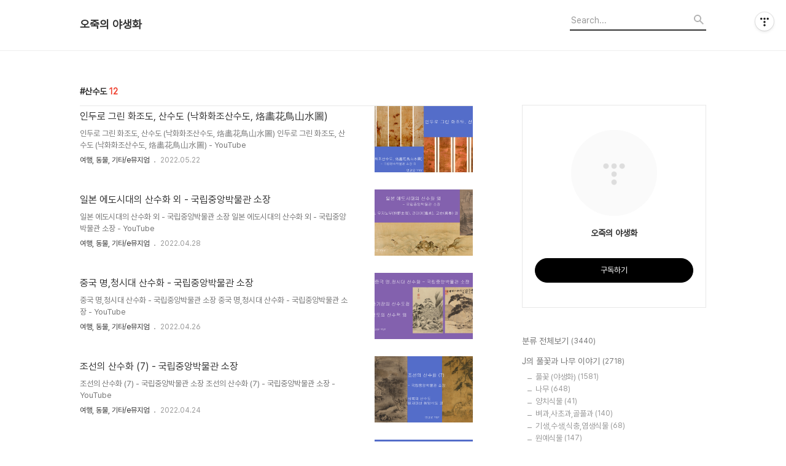

--- FILE ---
content_type: text/html;charset=UTF-8
request_url: https://77sjd.tistory.com/tag/%EC%82%B0%EC%88%98%EB%8F%84?page=1
body_size: 73645
content:
<!DOCTYPE html>
<html lang="ko">

                                                                                <head>
                <script type="text/javascript">if (!window.T) { window.T = {} }
window.T.config = {"TOP_SSL_URL":"https://www.tistory.com","PREVIEW":false,"ROLE":"guest","PREV_PAGE":"","NEXT_PAGE":"","BLOG":{"id":5503618,"name":"77sjd","title":"오죽의 야생화","isDormancy":false,"nickName":"오죽 (OJ)","status":"open","profileStatus":"normal"},"NEED_COMMENT_LOGIN":false,"COMMENT_LOGIN_CONFIRM_MESSAGE":"","LOGIN_URL":"https://www.tistory.com/auth/login/?redirectUrl=https://77sjd.tistory.com/tag/%25EC%2582%25B0%25EC%2588%2598%25EB%258F%2584","DEFAULT_URL":"https://77sjd.tistory.com","USER":{"name":null,"homepage":null,"id":0,"profileImage":null},"SUBSCRIPTION":{"status":"none","isConnected":false,"isPending":false,"isWait":false,"isProcessing":false,"isNone":true},"IS_LOGIN":false,"HAS_BLOG":false,"IS_SUPPORT":false,"IS_SCRAPABLE":false,"TOP_URL":"http://www.tistory.com","JOIN_URL":"https://www.tistory.com/member/join","PHASE":"prod","ROLE_GROUP":"visitor"};
window.T.entryInfo = null;
window.appInfo = {"domain":"tistory.com","topUrl":"https://www.tistory.com","loginUrl":"https://www.tistory.com/auth/login","logoutUrl":"https://www.tistory.com/auth/logout"};
window.initData = {};

window.TistoryBlog = {
    basePath: "",
    url: "https://77sjd.tistory.com",
    tistoryUrl: "https://77sjd.tistory.com",
    manageUrl: "https://77sjd.tistory.com/manage",
    token: "wt2UboaAbKuZrUkK1nCzHdWNabIe6DdZ1sW0lNcOIfhcM/eVtKCdlsBg7VieqyDM"
};
var servicePath = "";
var blogURL = "";</script>

                
                
                
                        <!-- BusinessLicenseInfo - START -->
        
            <link href="https://tistory1.daumcdn.net/tistory_admin/userblog/userblog-7c7a62cfef2026f12ec313f0ebcc6daafb4361d7/static/plugin/BusinessLicenseInfo/style.css" rel="stylesheet" type="text/css"/>

            <script>function switchFold(entryId) {
    var businessLayer = document.getElementById("businessInfoLayer_" + entryId);

    if (businessLayer) {
        if (businessLayer.className.indexOf("unfold_license") > 0) {
            businessLayer.className = "business_license_layer";
        } else {
            businessLayer.className = "business_license_layer unfold_license";
        }
    }
}
</script>

        
        <!-- BusinessLicenseInfo - END -->
        <!-- DaumShow - START -->
        <style type="text/css">#daumSearchBox {
    height: 21px;
    background-image: url(//i1.daumcdn.net/imgsrc.search/search_all/show/tistory/plugin/bg_search2_2.gif);
    margin: 5px auto;
    padding: 0;
}

#daumSearchBox input {
    background: none;
    margin: 0;
    padding: 0;
    border: 0;
}

#daumSearchBox #daumLogo {
    width: 34px;
    height: 21px;
    float: left;
    margin-right: 5px;
    background-image: url(//i1.daumcdn.net/img-media/tistory/img/bg_search1_2_2010ci.gif);
}

#daumSearchBox #show_q {
    background-color: transparent;
    border: none;
    font: 12px Gulim, Sans-serif;
    color: #555;
    margin-top: 4px;
    margin-right: 15px;
    float: left;
}

#daumSearchBox #show_btn {
    background-image: url(//i1.daumcdn.net/imgsrc.search/search_all/show/tistory/plugin/bt_search_2.gif);
    width: 37px;
    height: 21px;
    float: left;
    margin: 0;
    cursor: pointer;
    text-indent: -1000em;
}
</style>

        <!-- DaumShow - END -->

<!-- System - START -->

<!-- System - END -->

        <!-- TistoryProfileLayer - START -->
        <link href="https://tistory1.daumcdn.net/tistory_admin/userblog/userblog-7c7a62cfef2026f12ec313f0ebcc6daafb4361d7/static/plugin/TistoryProfileLayer/style.css" rel="stylesheet" type="text/css"/>
<script type="text/javascript" src="https://tistory1.daumcdn.net/tistory_admin/userblog/userblog-7c7a62cfef2026f12ec313f0ebcc6daafb4361d7/static/plugin/TistoryProfileLayer/script.js"></script>

        <!-- TistoryProfileLayer - END -->

                
                <meta http-equiv="X-UA-Compatible" content="IE=Edge">
<meta name="format-detection" content="telephone=no">
<script src="//t1.daumcdn.net/tistory_admin/lib/jquery/jquery-3.5.1.min.js" integrity="sha256-9/aliU8dGd2tb6OSsuzixeV4y/faTqgFtohetphbbj0=" crossorigin="anonymous"></script>
<script type="text/javascript" src="//t1.daumcdn.net/tiara/js/v1/tiara-1.2.0.min.js"></script><meta name="referrer" content="always"/>
<meta name="google-adsense-platform-account" content="ca-host-pub-9691043933427338"/>
<meta name="google-adsense-platform-domain" content="tistory.com"/>
<meta name="description" content=""/>

    <!-- BEGIN OPENGRAPH -->
    <meta property="og:type" content="website"/>
<meta property="og:url" content="https://77sjd.tistory.com"/>
<meta property="og:site_name" content="오죽의 야생화"/>
<meta property="og:title" content="'산수도' 태그의 글 목록"/>
<meta property="og:description" content=""/>
<meta property="og:image" content="https://img1.daumcdn.net/thumb/R800x0/?scode=mtistory2&fname=https%3A%2F%2Ft1.daumcdn.net%2Ftistory_admin%2Fstatic%2Fmanage%2Fimages%2Fr3%2Fdefault_L.png"/>
<meta property="og:article:author" content="'오죽 (OJ)'"/>
    <!-- END OPENGRAPH -->

    <!-- BEGIN TWITTERCARD -->
    <meta name="twitter:card" content="summary_large_image"/>
<meta name="twitter:site" content="@TISTORY"/>
<meta name="twitter:title" content="'산수도' 태그의 글 목록"/>
<meta name="twitter:description" content=""/>
<meta property="twitter:image" content="https://img1.daumcdn.net/thumb/R800x0/?scode=mtistory2&fname=https%3A%2F%2Ft1.daumcdn.net%2Ftistory_admin%2Fstatic%2Fmanage%2Fimages%2Fr3%2Fdefault_L.png"/>
    <!-- END TWITTERCARD -->
<script type="module" src="https://tistory1.daumcdn.net/tistory_admin/userblog/userblog-7c7a62cfef2026f12ec313f0ebcc6daafb4361d7/static/pc/dist/index.js" defer=""></script>
<script type="text/javascript" src="https://tistory1.daumcdn.net/tistory_admin/userblog/userblog-7c7a62cfef2026f12ec313f0ebcc6daafb4361d7/static/pc/dist/index-legacy.js" defer="" nomodule="true"></script>
<script type="text/javascript" src="https://tistory1.daumcdn.net/tistory_admin/userblog/userblog-7c7a62cfef2026f12ec313f0ebcc6daafb4361d7/static/pc/dist/polyfills-legacy.js" defer="" nomodule="true"></script>
<link rel="icon" sizes="any" href="https://t1.daumcdn.net/tistory_admin/favicon/tistory_favicon_32x32.ico"/>
<link rel="icon" type="image/svg+xml" href="https://t1.daumcdn.net/tistory_admin/top_v2/bi-tistory-favicon.svg"/>
<link rel="apple-touch-icon" href="https://t1.daumcdn.net/tistory_admin/top_v2/tistory-apple-touch-favicon.png"/>
<link rel="stylesheet" type="text/css" href="https://t1.daumcdn.net/tistory_admin/www/style/font.css"/>
<link rel="stylesheet" type="text/css" href="https://tistory1.daumcdn.net/tistory_admin/userblog/userblog-7c7a62cfef2026f12ec313f0ebcc6daafb4361d7/static/style/content.css"/>
<link rel="stylesheet" type="text/css" href="https://tistory1.daumcdn.net/tistory_admin/userblog/userblog-7c7a62cfef2026f12ec313f0ebcc6daafb4361d7/static/pc/dist/index.css"/>
<link rel="stylesheet" type="text/css" href="https://tistory1.daumcdn.net/tistory_admin/userblog/userblog-7c7a62cfef2026f12ec313f0ebcc6daafb4361d7/static/style/uselessPMargin.css"/>
<script type="text/javascript">(function() {
    var tjQuery = jQuery.noConflict(true);
    window.tjQuery = tjQuery;
    window.orgjQuery = window.jQuery; window.jQuery = tjQuery;
    window.jQuery = window.orgjQuery; delete window.orgjQuery;
})()</script>
<script type="text/javascript" src="https://tistory1.daumcdn.net/tistory_admin/userblog/userblog-7c7a62cfef2026f12ec313f0ebcc6daafb4361d7/static/script/base.js"></script>
<script type="text/javascript" src="//developers.kakao.com/sdk/js/kakao.min.js"></script>

                
  <title>'산수도' 태그의 글 목록</title>
  <meta name="title" content="'산수도' 태그의 글 목록 :: 오죽의 야생화" />
  <meta charset="utf-8" />
  <meta name="viewport" content="width=device-width, height=device-height, initial-scale=1, minimum-scale=1.0, maximum-scale=1.0" />
  <meta http-equiv="X-UA-Compatible" content="IE=edge, chrome=1" />
  <link rel="alternate" type="application/rss+xml" title="오죽의 야생화" href="https://77sjd.tistory.com/rss" />
  <link rel="stylesheet" href="//cdn.jsdelivr.net/npm/xeicon@2.3.3/xeicon.min.css">
  <link rel="stylesheet" href="https://tistory1.daumcdn.net/tistory/0/Odyssey/style.css" />
  <script src="//t1.daumcdn.net/tistory_admin/lib/jquery/jquery-1.12.4.min.js"></script>
  <script src="//t1.daumcdn.net/tistory_admin/assets/skin/common/vh-check.min.js"></script>
  <script src="https://tistory1.daumcdn.net/tistory/0/Odyssey/images/common.js" defer></script>
  <script> (function () { var test = vhCheck();}()); </script>

                
                
                <style type="text/css">.another_category {
    border: 1px solid #E5E5E5;
    padding: 10px 10px 5px;
    margin: 10px 0;
    clear: both;
}

.another_category h4 {
    font-size: 12px !important;
    margin: 0 !important;
    border-bottom: 1px solid #E5E5E5 !important;
    padding: 2px 0 6px !important;
}

.another_category h4 a {
    font-weight: bold !important;
}

.another_category table {
    table-layout: fixed;
    border-collapse: collapse;
    width: 100% !important;
    margin-top: 10px !important;
}

* html .another_category table {
    width: auto !important;
}

*:first-child + html .another_category table {
    width: auto !important;
}

.another_category th, .another_category td {
    padding: 0 0 4px !important;
}

.another_category th {
    text-align: left;
    font-size: 12px !important;
    font-weight: normal;
    word-break: break-all;
    overflow: hidden;
    line-height: 1.5;
}

.another_category td {
    text-align: right;
    width: 80px;
    font-size: 11px;
}

.another_category th a {
    font-weight: normal;
    text-decoration: none;
    border: none !important;
}

.another_category th a.current {
    font-weight: bold;
    text-decoration: none !important;
    border-bottom: 1px solid !important;
}

.another_category th span {
    font-weight: normal;
    text-decoration: none;
    font: 10px Tahoma, Sans-serif;
    border: none !important;
}

.another_category_color_gray, .another_category_color_gray h4 {
    border-color: #E5E5E5 !important;
}

.another_category_color_gray * {
    color: #909090 !important;
}

.another_category_color_gray th a.current {
    border-color: #909090 !important;
}

.another_category_color_gray h4, .another_category_color_gray h4 a {
    color: #737373 !important;
}

.another_category_color_red, .another_category_color_red h4 {
    border-color: #F6D4D3 !important;
}

.another_category_color_red * {
    color: #E86869 !important;
}

.another_category_color_red th a.current {
    border-color: #E86869 !important;
}

.another_category_color_red h4, .another_category_color_red h4 a {
    color: #ED0908 !important;
}

.another_category_color_green, .another_category_color_green h4 {
    border-color: #CCE7C8 !important;
}

.another_category_color_green * {
    color: #64C05B !important;
}

.another_category_color_green th a.current {
    border-color: #64C05B !important;
}

.another_category_color_green h4, .another_category_color_green h4 a {
    color: #3EA731 !important;
}

.another_category_color_blue, .another_category_color_blue h4 {
    border-color: #C8DAF2 !important;
}

.another_category_color_blue * {
    color: #477FD6 !important;
}

.another_category_color_blue th a.current {
    border-color: #477FD6 !important;
}

.another_category_color_blue h4, .another_category_color_blue h4 a {
    color: #1960CA !important;
}

.another_category_color_violet, .another_category_color_violet h4 {
    border-color: #E1CEEC !important;
}

.another_category_color_violet * {
    color: #9D64C5 !important;
}

.another_category_color_violet th a.current {
    border-color: #9D64C5 !important;
}

.another_category_color_violet h4, .another_category_color_violet h4 a {
    color: #7E2CB5 !important;
}
</style>

                
                <link rel="stylesheet" type="text/css" href="https://tistory1.daumcdn.net/tistory_admin/userblog/userblog-7c7a62cfef2026f12ec313f0ebcc6daafb4361d7/static/style/revenue.css"/>
<link rel="canonical" href="https://77sjd.tistory.com"/>

<!-- BEGIN STRUCTURED_DATA -->
<script type="application/ld+json">
    {"@context":"http://schema.org","@type":"WebSite","url":"/","potentialAction":{"@type":"SearchAction","target":"/search/{search_term_string}","query-input":"required name=search_term_string"}}
</script>
<!-- END STRUCTURED_DATA -->
<link rel="stylesheet" type="text/css" href="https://tistory1.daumcdn.net/tistory_admin/userblog/userblog-7c7a62cfef2026f12ec313f0ebcc6daafb4361d7/static/style/dialog.css"/>
<link rel="stylesheet" type="text/css" href="//t1.daumcdn.net/tistory_admin/www/style/top/font.css"/>
<link rel="stylesheet" type="text/css" href="https://tistory1.daumcdn.net/tistory_admin/userblog/userblog-7c7a62cfef2026f12ec313f0ebcc6daafb4361d7/static/style/postBtn.css"/>
<link rel="stylesheet" type="text/css" href="https://tistory1.daumcdn.net/tistory_admin/userblog/userblog-7c7a62cfef2026f12ec313f0ebcc6daafb4361d7/static/style/tistory.css"/>
<script type="text/javascript" src="https://tistory1.daumcdn.net/tistory_admin/userblog/userblog-7c7a62cfef2026f12ec313f0ebcc6daafb4361d7/static/script/common.js"></script>
<script type="text/javascript" src="https://tistory1.daumcdn.net/tistory_admin/userblog/userblog-7c7a62cfef2026f12ec313f0ebcc6daafb4361d7/static/script/odyssey.js"></script>

                
                </head>


                                                <body id="tt-body-tag" class="headerslogundisplayon headerbannerdisplayon listmorenumber listmorebuttonmobile   use-menu-topnavnone-wrp">
                
                
                

  
    <!-- 사이드바 서랍형일때 wrap-right / wrap-drawer -->
    <div id="wrap" class="wrap-right">

      <!-- header -->
      <header class="header">
				<div class="line-bottom display-none"></div>
        <!-- inner-header -->
        <div class="inner-header  topnavnone">

          <div class="box-header">
            <h1 class="title-logo">
              <a href="https://77sjd.tistory.com/" title="오죽의 야생화" class="link_logo">
                
                
                  오죽의 야생화
                
              </a>
            </h1>

            <!-- search-bar for PC -->
						<div class="util use-top">
							<div class="search">
							<input class="searchInput" type="text" name="search" value="" placeholder="Search..." onkeypress="if (event.keyCode == 13) { requestSearch('.util.use-top .searchInput') }"/>
							</div>
						</div>


          </div>

          <!-- area-align -->
          <div class="area-align">

            

            <!-- area-gnb -->
            <div class="area-gnb">
              <nav class="topnavnone">
                <ul>
  <li class="t_menu_home first"><a href="/" target="">홈</a></li>
  <li class="t_menu_tag"><a href="/tag" target="">태그</a></li>
  <li class="t_menu_guestbook last"><a href="/guestbook" target="">방명록</a></li>
</ul>
              </nav>
            </div>

            <button type="button" class="button-menu">
              <svg xmlns="//www.w3.org/2000/svg" width="20" height="14" viewBox="0 0 20 14">
                <path fill="#333" fill-rule="evenodd" d="M0 0h20v2H0V0zm0 6h20v2H0V6zm0 6h20v2H0v-2z" />
              </svg>
            </button>

            

          </div>
          <!-- // area-align -->

        </div>
        <!-- // inner-header -->

      </header>
      <!-- // header -->

      

      <!-- container -->
      <div id="container">

        <main class="main">

          <!-- area-main -->
          <div class="area-main">

            <!-- s_list / 카테고리, 검색 리스트 -->
            <div class="area-common" >
							
								<div class="category-banner-wrp display-none">
									<div class="category-banner" >
										<div class="category-banner-inner">
											<div class="category-description-box">
												<strong class="category-description"></strong>
											</div>
										</div>
									</div>
							</div>

                <h2 class="title-search article-title- title-border" list-style=""><b class="archives">산수도</b> <span>12</span></h2>
									

										<article class="article-type-common article-type-">
											<a href="/3341" class="link-article"
                        data-tiara-action-name="블로그글_클릭"
                        data-tiara-action-kind="ClickContent"
                        data-tiara-copy="인두로 그린 화조도, 산수도 (낙화화조산수도, 烙畵花鳥山水圖)"
                        data-tiara-image="https://img1.daumcdn.net/thumb/R750x0/?scode=mtistory2&fname=https%3A%2F%2Fblog.kakaocdn.net%2Fdna%2FcfqvSA%2FbtrCKhRJm78%2FAAAAAAAAAAAAAAAAAAAAAIh_kloJNoM-xo_t3WYSbf5wuGL3CZ9aCiImWaOgC-zA%2Fimg.jpg%3Fcredential%3DyqXZFxpELC7KVnFOS48ylbz2pIh7yKj8%26expires%3D1769871599%26allow_ip%3D%26allow_referer%3D%26signature%3D2hkJvhLecIW9SL4O3xUx1wPlVS4%253D"
                        data-tiara-click_url="https://77sjd.tistory.com//3341"
                        data-tiara-name="인두로 그린 화조도, 산수도 (낙화화조산수도, 烙畵花鳥山水圖)"
                        data-tiara-provider="오죽의 야생화"
                        data-tiara-plink="/3341"
                        data-tiara-id="/3341"
                      >
                        <p class="thumbnail"  has-thumbnail="1" style="background-image:url('https://blog.kakaocdn.net/dna/cfqvSA/btrCKhRJm78/AAAAAAAAAAAAAAAAAAAAAIh_kloJNoM-xo_t3WYSbf5wuGL3CZ9aCiImWaOgC-zA/img.jpg?credential=yqXZFxpELC7KVnFOS48ylbz2pIh7yKj8&expires=1769871599&allow_ip=&allow_referer=&signature=2hkJvhLecIW9SL4O3xUx1wPlVS4%3D')" >
                          <img src="https://blog.kakaocdn.net/dna/cfqvSA/btrCKhRJm78/AAAAAAAAAAAAAAAAAAAAAIh_kloJNoM-xo_t3WYSbf5wuGL3CZ9aCiImWaOgC-zA/img.jpg?credential=yqXZFxpELC7KVnFOS48ylbz2pIh7yKj8&expires=1769871599&allow_ip=&allow_referer=&signature=2hkJvhLecIW9SL4O3xUx1wPlVS4%3D" class="img-thumbnail" role="presentation">
                        </p>
                      </a>

									<div class="article-content">
										<a href="/3341" class="link-article"
                      data-tiara-action-name="블로그글_클릭"
                      data-tiara-action-kind="ClickContent"
                      data-tiara-copy="인두로 그린 화조도, 산수도 (낙화화조산수도, 烙畵花鳥山水圖)"
                      data-tiara-image="https://img1.daumcdn.net/thumb/R750x0/?scode=mtistory2&fname=https%3A%2F%2Fblog.kakaocdn.net%2Fdna%2FcfqvSA%2FbtrCKhRJm78%2FAAAAAAAAAAAAAAAAAAAAAIh_kloJNoM-xo_t3WYSbf5wuGL3CZ9aCiImWaOgC-zA%2Fimg.jpg%3Fcredential%3DyqXZFxpELC7KVnFOS48ylbz2pIh7yKj8%26expires%3D1769871599%26allow_ip%3D%26allow_referer%3D%26signature%3D2hkJvhLecIW9SL4O3xUx1wPlVS4%253D"
                      data-tiara-click_url="https://77sjd.tistory.com//3341"
                      data-tiara-name="인두로 그린 화조도, 산수도 (낙화화조산수도, 烙畵花鳥山水圖)"
                      data-tiara-provider="오죽의 야생화"
                      data-tiara-plink="/3341"
                      data-tiara-id="/3341"
                    >
											<strong class="title">인두로 그린 화조도, 산수도 (낙화화조산수도, 烙畵花鳥山水圖)</strong>
											<p class="summary">인두로 그린 화조도, 산수도 (낙화화조산수도, 烙畵花鳥山水圖) 인두로 그린 화조도, 산수도 (낙화화조산수도, 烙畵花鳥山水圖) - YouTube</p>
										</a>
										<div class="box-meta">
											<a href="/category/%EC%97%AC%ED%96%89%2C%20%EB%8F%99%EB%AC%BC%2C%20%EA%B8%B0%ED%83%80/e%EB%AE%A4%EC%A7%80%EC%97%84" class="link-category">여행, 동물, 기타/e뮤지엄</a>
											<span class="date">2022.05.22</span>
											<span class="reply">
												
											</span>
										</div>
									</div>
									</article>
								

										<article class="article-type-common article-type-">
											<a href="/3269" class="link-article"
                        data-tiara-action-name="블로그글_클릭"
                        data-tiara-action-kind="ClickContent"
                        data-tiara-copy="일본 에도시대의 산수화 외 - 국립중앙박물관 소장"
                        data-tiara-image="https://img1.daumcdn.net/thumb/R750x0/?scode=mtistory2&fname=https%3A%2F%2Fblog.kakaocdn.net%2Fdna%2FmQBis%2FbtrAHiTBo9H%2FAAAAAAAAAAAAAAAAAAAAAKPjSsycdzaaBzCwrqNFFxDQAsK4xCmID3rvj0ixP7Pd%2Fimg.jpg%3Fcredential%3DyqXZFxpELC7KVnFOS48ylbz2pIh7yKj8%26expires%3D1769871599%26allow_ip%3D%26allow_referer%3D%26signature%3DDeUIs2Gis4HZjLN2FHFRS3dBsMM%253D"
                        data-tiara-click_url="https://77sjd.tistory.com//3269"
                        data-tiara-name="일본 에도시대의 산수화 외 - 국립중앙박물관 소장"
                        data-tiara-provider="오죽의 야생화"
                        data-tiara-plink="/3269"
                        data-tiara-id="/3269"
                      >
                        <p class="thumbnail"  has-thumbnail="1" style="background-image:url('https://blog.kakaocdn.net/dna/mQBis/btrAHiTBo9H/AAAAAAAAAAAAAAAAAAAAAKPjSsycdzaaBzCwrqNFFxDQAsK4xCmID3rvj0ixP7Pd/img.jpg?credential=yqXZFxpELC7KVnFOS48ylbz2pIh7yKj8&expires=1769871599&allow_ip=&allow_referer=&signature=DeUIs2Gis4HZjLN2FHFRS3dBsMM%3D')" >
                          <img src="https://blog.kakaocdn.net/dna/mQBis/btrAHiTBo9H/AAAAAAAAAAAAAAAAAAAAAKPjSsycdzaaBzCwrqNFFxDQAsK4xCmID3rvj0ixP7Pd/img.jpg?credential=yqXZFxpELC7KVnFOS48ylbz2pIh7yKj8&expires=1769871599&allow_ip=&allow_referer=&signature=DeUIs2Gis4HZjLN2FHFRS3dBsMM%3D" class="img-thumbnail" role="presentation">
                        </p>
                      </a>

									<div class="article-content">
										<a href="/3269" class="link-article"
                      data-tiara-action-name="블로그글_클릭"
                      data-tiara-action-kind="ClickContent"
                      data-tiara-copy="일본 에도시대의 산수화 외 - 국립중앙박물관 소장"
                      data-tiara-image="https://img1.daumcdn.net/thumb/R750x0/?scode=mtistory2&fname=https%3A%2F%2Fblog.kakaocdn.net%2Fdna%2FmQBis%2FbtrAHiTBo9H%2FAAAAAAAAAAAAAAAAAAAAAKPjSsycdzaaBzCwrqNFFxDQAsK4xCmID3rvj0ixP7Pd%2Fimg.jpg%3Fcredential%3DyqXZFxpELC7KVnFOS48ylbz2pIh7yKj8%26expires%3D1769871599%26allow_ip%3D%26allow_referer%3D%26signature%3DDeUIs2Gis4HZjLN2FHFRS3dBsMM%253D"
                      data-tiara-click_url="https://77sjd.tistory.com//3269"
                      data-tiara-name="일본 에도시대의 산수화 외 - 국립중앙박물관 소장"
                      data-tiara-provider="오죽의 야생화"
                      data-tiara-plink="/3269"
                      data-tiara-id="/3269"
                    >
											<strong class="title">일본 에도시대의 산수화 외 - 국립중앙박물관 소장</strong>
											<p class="summary">일본 에도시대의 산수화 외 - 국립중앙박물관 소장 일본 에도시대의 산수화 외 - 국립중앙박물관 소장 - YouTube</p>
										</a>
										<div class="box-meta">
											<a href="/category/%EC%97%AC%ED%96%89%2C%20%EB%8F%99%EB%AC%BC%2C%20%EA%B8%B0%ED%83%80/e%EB%AE%A4%EC%A7%80%EC%97%84" class="link-category">여행, 동물, 기타/e뮤지엄</a>
											<span class="date">2022.04.28</span>
											<span class="reply">
												
											</span>
										</div>
									</div>
									</article>
								

										<article class="article-type-common article-type-">
											<a href="/3264" class="link-article"
                        data-tiara-action-name="블로그글_클릭"
                        data-tiara-action-kind="ClickContent"
                        data-tiara-copy="중국 명,청시대 산수화 - 국립중앙박물관 소장"
                        data-tiara-image="https://img1.daumcdn.net/thumb/R750x0/?scode=mtistory2&fname=https%3A%2F%2Fblog.kakaocdn.net%2Fdna%2FQmHHz%2FbtrAuMN8VmT%2FAAAAAAAAAAAAAAAAAAAAADdHGf5iQAu-MJhkAqYwLEEDgW_eBz2nnRPOc_WEKyes%2Fimg.jpg%3Fcredential%3DyqXZFxpELC7KVnFOS48ylbz2pIh7yKj8%26expires%3D1769871599%26allow_ip%3D%26allow_referer%3D%26signature%3DDVat%252FUy02JnfV5xNZ0%252ByM%252BtsY7c%253D"
                        data-tiara-click_url="https://77sjd.tistory.com//3264"
                        data-tiara-name="중국 명,청시대 산수화 - 국립중앙박물관 소장"
                        data-tiara-provider="오죽의 야생화"
                        data-tiara-plink="/3264"
                        data-tiara-id="/3264"
                      >
                        <p class="thumbnail"  has-thumbnail="1" style="background-image:url('https://blog.kakaocdn.net/dna/QmHHz/btrAuMN8VmT/AAAAAAAAAAAAAAAAAAAAADdHGf5iQAu-MJhkAqYwLEEDgW_eBz2nnRPOc_WEKyes/img.jpg?credential=yqXZFxpELC7KVnFOS48ylbz2pIh7yKj8&expires=1769871599&allow_ip=&allow_referer=&signature=DVat%2FUy02JnfV5xNZ0%2ByM%2BtsY7c%3D')" >
                          <img src="https://blog.kakaocdn.net/dna/QmHHz/btrAuMN8VmT/AAAAAAAAAAAAAAAAAAAAADdHGf5iQAu-MJhkAqYwLEEDgW_eBz2nnRPOc_WEKyes/img.jpg?credential=yqXZFxpELC7KVnFOS48ylbz2pIh7yKj8&expires=1769871599&allow_ip=&allow_referer=&signature=DVat%2FUy02JnfV5xNZ0%2ByM%2BtsY7c%3D" class="img-thumbnail" role="presentation">
                        </p>
                      </a>

									<div class="article-content">
										<a href="/3264" class="link-article"
                      data-tiara-action-name="블로그글_클릭"
                      data-tiara-action-kind="ClickContent"
                      data-tiara-copy="중국 명,청시대 산수화 - 국립중앙박물관 소장"
                      data-tiara-image="https://img1.daumcdn.net/thumb/R750x0/?scode=mtistory2&fname=https%3A%2F%2Fblog.kakaocdn.net%2Fdna%2FQmHHz%2FbtrAuMN8VmT%2FAAAAAAAAAAAAAAAAAAAAADdHGf5iQAu-MJhkAqYwLEEDgW_eBz2nnRPOc_WEKyes%2Fimg.jpg%3Fcredential%3DyqXZFxpELC7KVnFOS48ylbz2pIh7yKj8%26expires%3D1769871599%26allow_ip%3D%26allow_referer%3D%26signature%3DDVat%252FUy02JnfV5xNZ0%252ByM%252BtsY7c%253D"
                      data-tiara-click_url="https://77sjd.tistory.com//3264"
                      data-tiara-name="중국 명,청시대 산수화 - 국립중앙박물관 소장"
                      data-tiara-provider="오죽의 야생화"
                      data-tiara-plink="/3264"
                      data-tiara-id="/3264"
                    >
											<strong class="title">중국 명,청시대 산수화 - 국립중앙박물관 소장</strong>
											<p class="summary">중국 명,청시대 산수화 - 국립중앙박물관 소장 중국 명,청시대 산수화 - 국립중앙박물관 소장 - YouTube</p>
										</a>
										<div class="box-meta">
											<a href="/category/%EC%97%AC%ED%96%89%2C%20%EB%8F%99%EB%AC%BC%2C%20%EA%B8%B0%ED%83%80/e%EB%AE%A4%EC%A7%80%EC%97%84" class="link-category">여행, 동물, 기타/e뮤지엄</a>
											<span class="date">2022.04.26</span>
											<span class="reply">
												
											</span>
										</div>
									</div>
									</article>
								

										<article class="article-type-common article-type-">
											<a href="/3257" class="link-article"
                        data-tiara-action-name="블로그글_클릭"
                        data-tiara-action-kind="ClickContent"
                        data-tiara-copy="조선의 산수화 (7) - 국립중앙박물관 소장"
                        data-tiara-image="https://img1.daumcdn.net/thumb/R750x0/?scode=mtistory2&fname=https%3A%2F%2Fblog.kakaocdn.net%2Fdna%2FWDZAQ%2FbtrAgosLB1W%2FAAAAAAAAAAAAAAAAAAAAACy5v6mW9TG1NYd4nLHGJWvv_18xjaIJyC7Q5FKLj7Ma%2Fimg.jpg%3Fcredential%3DyqXZFxpELC7KVnFOS48ylbz2pIh7yKj8%26expires%3D1769871599%26allow_ip%3D%26allow_referer%3D%26signature%3Dt4MIRYJdk5g%252BmSIhrq2xbdZu6vk%253D"
                        data-tiara-click_url="https://77sjd.tistory.com//3257"
                        data-tiara-name="조선의 산수화 (7) - 국립중앙박물관 소장"
                        data-tiara-provider="오죽의 야생화"
                        data-tiara-plink="/3257"
                        data-tiara-id="/3257"
                      >
                        <p class="thumbnail"  has-thumbnail="1" style="background-image:url('https://blog.kakaocdn.net/dna/WDZAQ/btrAgosLB1W/AAAAAAAAAAAAAAAAAAAAACy5v6mW9TG1NYd4nLHGJWvv_18xjaIJyC7Q5FKLj7Ma/img.jpg?credential=yqXZFxpELC7KVnFOS48ylbz2pIh7yKj8&expires=1769871599&allow_ip=&allow_referer=&signature=t4MIRYJdk5g%2BmSIhrq2xbdZu6vk%3D')" >
                          <img src="https://blog.kakaocdn.net/dna/WDZAQ/btrAgosLB1W/AAAAAAAAAAAAAAAAAAAAACy5v6mW9TG1NYd4nLHGJWvv_18xjaIJyC7Q5FKLj7Ma/img.jpg?credential=yqXZFxpELC7KVnFOS48ylbz2pIh7yKj8&expires=1769871599&allow_ip=&allow_referer=&signature=t4MIRYJdk5g%2BmSIhrq2xbdZu6vk%3D" class="img-thumbnail" role="presentation">
                        </p>
                      </a>

									<div class="article-content">
										<a href="/3257" class="link-article"
                      data-tiara-action-name="블로그글_클릭"
                      data-tiara-action-kind="ClickContent"
                      data-tiara-copy="조선의 산수화 (7) - 국립중앙박물관 소장"
                      data-tiara-image="https://img1.daumcdn.net/thumb/R750x0/?scode=mtistory2&fname=https%3A%2F%2Fblog.kakaocdn.net%2Fdna%2FWDZAQ%2FbtrAgosLB1W%2FAAAAAAAAAAAAAAAAAAAAACy5v6mW9TG1NYd4nLHGJWvv_18xjaIJyC7Q5FKLj7Ma%2Fimg.jpg%3Fcredential%3DyqXZFxpELC7KVnFOS48ylbz2pIh7yKj8%26expires%3D1769871599%26allow_ip%3D%26allow_referer%3D%26signature%3Dt4MIRYJdk5g%252BmSIhrq2xbdZu6vk%253D"
                      data-tiara-click_url="https://77sjd.tistory.com//3257"
                      data-tiara-name="조선의 산수화 (7) - 국립중앙박물관 소장"
                      data-tiara-provider="오죽의 야생화"
                      data-tiara-plink="/3257"
                      data-tiara-id="/3257"
                    >
											<strong class="title">조선의 산수화 (7) - 국립중앙박물관 소장</strong>
											<p class="summary">조선의 산수화 (7) - 국립중앙박물관 소장 조선의 산수화 (7) - 국립중앙박물관 소장 - YouTube</p>
										</a>
										<div class="box-meta">
											<a href="/category/%EC%97%AC%ED%96%89%2C%20%EB%8F%99%EB%AC%BC%2C%20%EA%B8%B0%ED%83%80/e%EB%AE%A4%EC%A7%80%EC%97%84" class="link-category">여행, 동물, 기타/e뮤지엄</a>
											<span class="date">2022.04.24</span>
											<span class="reply">
												
											</span>
										</div>
									</div>
									</article>
								

										<article class="article-type-common article-type-">
											<a href="/3254" class="link-article"
                        data-tiara-action-name="블로그글_클릭"
                        data-tiara-action-kind="ClickContent"
                        data-tiara-copy="조선의 산수화 (6) - 국립중앙박물관 소장"
                        data-tiara-image="https://img1.daumcdn.net/thumb/R750x0/?scode=mtistory2&fname=https%3A%2F%2Fblog.kakaocdn.net%2Fdna%2FbMVKQq%2FbtrAgo59cV8%2FAAAAAAAAAAAAAAAAAAAAAMsnxsQtXt6jSaJ4MFiT27UPSKMw0dzKLEy5KYriql1Z%2Fimg.jpg%3Fcredential%3DyqXZFxpELC7KVnFOS48ylbz2pIh7yKj8%26expires%3D1769871599%26allow_ip%3D%26allow_referer%3D%26signature%3DIZSEAhfjUelKKXvTAVbyVVzyR9w%253D"
                        data-tiara-click_url="https://77sjd.tistory.com//3254"
                        data-tiara-name="조선의 산수화 (6) - 국립중앙박물관 소장"
                        data-tiara-provider="오죽의 야생화"
                        data-tiara-plink="/3254"
                        data-tiara-id="/3254"
                      >
                        <p class="thumbnail"  has-thumbnail="1" style="background-image:url('https://blog.kakaocdn.net/dna/bMVKQq/btrAgo59cV8/AAAAAAAAAAAAAAAAAAAAAMsnxsQtXt6jSaJ4MFiT27UPSKMw0dzKLEy5KYriql1Z/img.jpg?credential=yqXZFxpELC7KVnFOS48ylbz2pIh7yKj8&expires=1769871599&allow_ip=&allow_referer=&signature=IZSEAhfjUelKKXvTAVbyVVzyR9w%3D')" >
                          <img src="https://blog.kakaocdn.net/dna/bMVKQq/btrAgo59cV8/AAAAAAAAAAAAAAAAAAAAAMsnxsQtXt6jSaJ4MFiT27UPSKMw0dzKLEy5KYriql1Z/img.jpg?credential=yqXZFxpELC7KVnFOS48ylbz2pIh7yKj8&expires=1769871599&allow_ip=&allow_referer=&signature=IZSEAhfjUelKKXvTAVbyVVzyR9w%3D" class="img-thumbnail" role="presentation">
                        </p>
                      </a>

									<div class="article-content">
										<a href="/3254" class="link-article"
                      data-tiara-action-name="블로그글_클릭"
                      data-tiara-action-kind="ClickContent"
                      data-tiara-copy="조선의 산수화 (6) - 국립중앙박물관 소장"
                      data-tiara-image="https://img1.daumcdn.net/thumb/R750x0/?scode=mtistory2&fname=https%3A%2F%2Fblog.kakaocdn.net%2Fdna%2FbMVKQq%2FbtrAgo59cV8%2FAAAAAAAAAAAAAAAAAAAAAMsnxsQtXt6jSaJ4MFiT27UPSKMw0dzKLEy5KYriql1Z%2Fimg.jpg%3Fcredential%3DyqXZFxpELC7KVnFOS48ylbz2pIh7yKj8%26expires%3D1769871599%26allow_ip%3D%26allow_referer%3D%26signature%3DIZSEAhfjUelKKXvTAVbyVVzyR9w%253D"
                      data-tiara-click_url="https://77sjd.tistory.com//3254"
                      data-tiara-name="조선의 산수화 (6) - 국립중앙박물관 소장"
                      data-tiara-provider="오죽의 야생화"
                      data-tiara-plink="/3254"
                      data-tiara-id="/3254"
                    >
											<strong class="title">조선의 산수화 (6) - 국립중앙박물관 소장</strong>
											<p class="summary">조선의 산수화 (6) - 국립중앙박물관 소장 조선의 산수화 (6) - 국립중앙박물관 소장 - YouTube</p>
										</a>
										<div class="box-meta">
											<a href="/category/%EC%97%AC%ED%96%89%2C%20%EB%8F%99%EB%AC%BC%2C%20%EA%B8%B0%ED%83%80/e%EB%AE%A4%EC%A7%80%EC%97%84" class="link-category">여행, 동물, 기타/e뮤지엄</a>
											<span class="date">2022.04.23</span>
											<span class="reply">
												
											</span>
										</div>
									</div>
									</article>
								

										<article class="article-type-common article-type-">
											<a href="/3253" class="link-article"
                        data-tiara-action-name="블로그글_클릭"
                        data-tiara-action-kind="ClickContent"
                        data-tiara-copy="조선의 산수화 (5) - 국립중앙박물관 소장"
                        data-tiara-image="https://img1.daumcdn.net/thumb/R750x0/?scode=mtistory2&fname=https%3A%2F%2Fblog.kakaocdn.net%2Fdna%2FcTgNN5%2FbtrAeJB90hZ%2FAAAAAAAAAAAAAAAAAAAAAIXQQmDypOFGk1bG5xBFPGjyq4ZhTNglw7aBeQAemS0o%2Fimg.jpg%3Fcredential%3DyqXZFxpELC7KVnFOS48ylbz2pIh7yKj8%26expires%3D1769871599%26allow_ip%3D%26allow_referer%3D%26signature%3DrFDTVHCLV41tQTzq5z2ypBllfAw%253D"
                        data-tiara-click_url="https://77sjd.tistory.com//3253"
                        data-tiara-name="조선의 산수화 (5) - 국립중앙박물관 소장"
                        data-tiara-provider="오죽의 야생화"
                        data-tiara-plink="/3253"
                        data-tiara-id="/3253"
                      >
                        <p class="thumbnail"  has-thumbnail="1" style="background-image:url('https://blog.kakaocdn.net/dna/cTgNN5/btrAeJB90hZ/AAAAAAAAAAAAAAAAAAAAAIXQQmDypOFGk1bG5xBFPGjyq4ZhTNglw7aBeQAemS0o/img.jpg?credential=yqXZFxpELC7KVnFOS48ylbz2pIh7yKj8&expires=1769871599&allow_ip=&allow_referer=&signature=rFDTVHCLV41tQTzq5z2ypBllfAw%3D')" >
                          <img src="https://blog.kakaocdn.net/dna/cTgNN5/btrAeJB90hZ/AAAAAAAAAAAAAAAAAAAAAIXQQmDypOFGk1bG5xBFPGjyq4ZhTNglw7aBeQAemS0o/img.jpg?credential=yqXZFxpELC7KVnFOS48ylbz2pIh7yKj8&expires=1769871599&allow_ip=&allow_referer=&signature=rFDTVHCLV41tQTzq5z2ypBllfAw%3D" class="img-thumbnail" role="presentation">
                        </p>
                      </a>

									<div class="article-content">
										<a href="/3253" class="link-article"
                      data-tiara-action-name="블로그글_클릭"
                      data-tiara-action-kind="ClickContent"
                      data-tiara-copy="조선의 산수화 (5) - 국립중앙박물관 소장"
                      data-tiara-image="https://img1.daumcdn.net/thumb/R750x0/?scode=mtistory2&fname=https%3A%2F%2Fblog.kakaocdn.net%2Fdna%2FcTgNN5%2FbtrAeJB90hZ%2FAAAAAAAAAAAAAAAAAAAAAIXQQmDypOFGk1bG5xBFPGjyq4ZhTNglw7aBeQAemS0o%2Fimg.jpg%3Fcredential%3DyqXZFxpELC7KVnFOS48ylbz2pIh7yKj8%26expires%3D1769871599%26allow_ip%3D%26allow_referer%3D%26signature%3DrFDTVHCLV41tQTzq5z2ypBllfAw%253D"
                      data-tiara-click_url="https://77sjd.tistory.com//3253"
                      data-tiara-name="조선의 산수화 (5) - 국립중앙박물관 소장"
                      data-tiara-provider="오죽의 야생화"
                      data-tiara-plink="/3253"
                      data-tiara-id="/3253"
                    >
											<strong class="title">조선의 산수화 (5) - 국립중앙박물관 소장</strong>
											<p class="summary">조선의 산수화 (5) - 국립중앙박물관 소장 강세황의 병도 김명국의 산수인물도 김수철의 산수도 외 조선의 산수화 (5) - 국립중앙박물관 소장 - YouTube</p>
										</a>
										<div class="box-meta">
											<a href="/category/%EC%97%AC%ED%96%89%2C%20%EB%8F%99%EB%AC%BC%2C%20%EA%B8%B0%ED%83%80/e%EB%AE%A4%EC%A7%80%EC%97%84" class="link-category">여행, 동물, 기타/e뮤지엄</a>
											<span class="date">2022.04.23</span>
											<span class="reply">
												
											</span>
										</div>
									</div>
									</article>
								

										<article class="article-type-common article-type-">
											<a href="/3252" class="link-article"
                        data-tiara-action-name="블로그글_클릭"
                        data-tiara-action-kind="ClickContent"
                        data-tiara-copy="조선의 산수화 (4) - 국립중앙박물관 소장"
                        data-tiara-image="https://img1.daumcdn.net/thumb/R750x0/?scode=mtistory2&fname=https%3A%2F%2Fblog.kakaocdn.net%2Fdna%2FTTiks%2FbtrAbjFryQY%2FAAAAAAAAAAAAAAAAAAAAAGUDA9nw1BbETU0CnZQDkybS0mNa1L_iPqSV-3t0Qz1W%2Fimg.jpg%3Fcredential%3DyqXZFxpELC7KVnFOS48ylbz2pIh7yKj8%26expires%3D1769871599%26allow_ip%3D%26allow_referer%3D%26signature%3DGLm55uZTEALJNHKEQ5ulzF4Ppyw%253D"
                        data-tiara-click_url="https://77sjd.tistory.com//3252"
                        data-tiara-name="조선의 산수화 (4) - 국립중앙박물관 소장"
                        data-tiara-provider="오죽의 야생화"
                        data-tiara-plink="/3252"
                        data-tiara-id="/3252"
                      >
                        <p class="thumbnail"  has-thumbnail="1" style="background-image:url('https://blog.kakaocdn.net/dna/TTiks/btrAbjFryQY/AAAAAAAAAAAAAAAAAAAAAGUDA9nw1BbETU0CnZQDkybS0mNa1L_iPqSV-3t0Qz1W/img.jpg?credential=yqXZFxpELC7KVnFOS48ylbz2pIh7yKj8&expires=1769871599&allow_ip=&allow_referer=&signature=GLm55uZTEALJNHKEQ5ulzF4Ppyw%3D')" >
                          <img src="https://blog.kakaocdn.net/dna/TTiks/btrAbjFryQY/AAAAAAAAAAAAAAAAAAAAAGUDA9nw1BbETU0CnZQDkybS0mNa1L_iPqSV-3t0Qz1W/img.jpg?credential=yqXZFxpELC7KVnFOS48ylbz2pIh7yKj8&expires=1769871599&allow_ip=&allow_referer=&signature=GLm55uZTEALJNHKEQ5ulzF4Ppyw%3D" class="img-thumbnail" role="presentation">
                        </p>
                      </a>

									<div class="article-content">
										<a href="/3252" class="link-article"
                      data-tiara-action-name="블로그글_클릭"
                      data-tiara-action-kind="ClickContent"
                      data-tiara-copy="조선의 산수화 (4) - 국립중앙박물관 소장"
                      data-tiara-image="https://img1.daumcdn.net/thumb/R750x0/?scode=mtistory2&fname=https%3A%2F%2Fblog.kakaocdn.net%2Fdna%2FTTiks%2FbtrAbjFryQY%2FAAAAAAAAAAAAAAAAAAAAAGUDA9nw1BbETU0CnZQDkybS0mNa1L_iPqSV-3t0Qz1W%2Fimg.jpg%3Fcredential%3DyqXZFxpELC7KVnFOS48ylbz2pIh7yKj8%26expires%3D1769871599%26allow_ip%3D%26allow_referer%3D%26signature%3DGLm55uZTEALJNHKEQ5ulzF4Ppyw%253D"
                      data-tiara-click_url="https://77sjd.tistory.com//3252"
                      data-tiara-name="조선의 산수화 (4) - 국립중앙박물관 소장"
                      data-tiara-provider="오죽의 야생화"
                      data-tiara-plink="/3252"
                      data-tiara-id="/3252"
                    >
											<strong class="title">조선의 산수화 (4) - 국립중앙박물관 소장</strong>
											<p class="summary">조선의 산수화 (4) - 국립중앙박물관 소장 신윤복과 강이오의 풍속산수화 외 조선의 산수화 (4) - 국립중앙박물관 소장 - YouTube</p>
										</a>
										<div class="box-meta">
											<a href="/category/%EC%97%AC%ED%96%89%2C%20%EB%8F%99%EB%AC%BC%2C%20%EA%B8%B0%ED%83%80/e%EB%AE%A4%EC%A7%80%EC%97%84" class="link-category">여행, 동물, 기타/e뮤지엄</a>
											<span class="date">2022.04.22</span>
											<span class="reply">
												
											</span>
										</div>
									</div>
									</article>
								

										<article class="article-type-common article-type-">
											<a href="/3247" class="link-article"
                        data-tiara-action-name="블로그글_클릭"
                        data-tiara-action-kind="ClickContent"
                        data-tiara-copy="조선의 산수화 (3) - 국립중앙박물관 소장"
                        data-tiara-image="https://img1.daumcdn.net/thumb/R750x0/?scode=mtistory2&fname=https%3A%2F%2Fblog.kakaocdn.net%2Fdna%2FWFuuO%2FbtrzXZtoBOE%2FAAAAAAAAAAAAAAAAAAAAAGnYEio4kuwd0POzSrV0O66b1H_D7MwieMhCshdUod6D%2Fimg.jpg%3Fcredential%3DyqXZFxpELC7KVnFOS48ylbz2pIh7yKj8%26expires%3D1769871599%26allow_ip%3D%26allow_referer%3D%26signature%3DiGfj4X%252FmhCRCIfy4Lr%252BJ7w7mtAo%253D"
                        data-tiara-click_url="https://77sjd.tistory.com//3247"
                        data-tiara-name="조선의 산수화 (3) - 국립중앙박물관 소장"
                        data-tiara-provider="오죽의 야생화"
                        data-tiara-plink="/3247"
                        data-tiara-id="/3247"
                      >
                        <p class="thumbnail"  has-thumbnail="1" style="background-image:url('https://blog.kakaocdn.net/dna/WFuuO/btrzXZtoBOE/AAAAAAAAAAAAAAAAAAAAAGnYEio4kuwd0POzSrV0O66b1H_D7MwieMhCshdUod6D/img.jpg?credential=yqXZFxpELC7KVnFOS48ylbz2pIh7yKj8&expires=1769871599&allow_ip=&allow_referer=&signature=iGfj4X%2FmhCRCIfy4Lr%2BJ7w7mtAo%3D')" >
                          <img src="https://blog.kakaocdn.net/dna/WFuuO/btrzXZtoBOE/AAAAAAAAAAAAAAAAAAAAAGnYEio4kuwd0POzSrV0O66b1H_D7MwieMhCshdUod6D/img.jpg?credential=yqXZFxpELC7KVnFOS48ylbz2pIh7yKj8&expires=1769871599&allow_ip=&allow_referer=&signature=iGfj4X%2FmhCRCIfy4Lr%2BJ7w7mtAo%3D" class="img-thumbnail" role="presentation">
                        </p>
                      </a>

									<div class="article-content">
										<a href="/3247" class="link-article"
                      data-tiara-action-name="블로그글_클릭"
                      data-tiara-action-kind="ClickContent"
                      data-tiara-copy="조선의 산수화 (3) - 국립중앙박물관 소장"
                      data-tiara-image="https://img1.daumcdn.net/thumb/R750x0/?scode=mtistory2&fname=https%3A%2F%2Fblog.kakaocdn.net%2Fdna%2FWFuuO%2FbtrzXZtoBOE%2FAAAAAAAAAAAAAAAAAAAAAGnYEio4kuwd0POzSrV0O66b1H_D7MwieMhCshdUod6D%2Fimg.jpg%3Fcredential%3DyqXZFxpELC7KVnFOS48ylbz2pIh7yKj8%26expires%3D1769871599%26allow_ip%3D%26allow_referer%3D%26signature%3DiGfj4X%252FmhCRCIfy4Lr%252BJ7w7mtAo%253D"
                      data-tiara-click_url="https://77sjd.tistory.com//3247"
                      data-tiara-name="조선의 산수화 (3) - 국립중앙박물관 소장"
                      data-tiara-provider="오죽의 야생화"
                      data-tiara-plink="/3247"
                      data-tiara-id="/3247"
                    >
											<strong class="title">조선의 산수화 (3) - 국립중앙박물관 소장</strong>
											<p class="summary">조선의 산수화 (3) - 국립중앙박물관 소장 조선의 산수화 (3) - 국립중앙박물관 소장 - YouTube</p>
										</a>
										<div class="box-meta">
											<a href="/category/%EC%97%AC%ED%96%89%2C%20%EB%8F%99%EB%AC%BC%2C%20%EA%B8%B0%ED%83%80/e%EB%AE%A4%EC%A7%80%EC%97%84" class="link-category">여행, 동물, 기타/e뮤지엄</a>
											<span class="date">2022.04.20</span>
											<span class="reply">
												
											</span>
										</div>
									</div>
									</article>
								

										<article class="article-type-common article-type-">
											<a href="/3243" class="link-article"
                        data-tiara-action-name="블로그글_클릭"
                        data-tiara-action-kind="ClickContent"
                        data-tiara-copy="조선의 산수화 (2) - 국립중앙박물관 소장"
                        data-tiara-image="https://img1.daumcdn.net/thumb/R750x0/?scode=mtistory2&fname=https%3A%2F%2Fblog.kakaocdn.net%2Fdna%2FcdnJlN%2FbtrzDPxYwQu%2FAAAAAAAAAAAAAAAAAAAAAJ7HGDQXV9BBQ8LWwGBCy5KuGunETc_YNJ20NjE0uGUS%2Fimg.jpg%3Fcredential%3DyqXZFxpELC7KVnFOS48ylbz2pIh7yKj8%26expires%3D1769871599%26allow_ip%3D%26allow_referer%3D%26signature%3DdsGav3aEbWPmi58jmZOkHq9YCcc%253D"
                        data-tiara-click_url="https://77sjd.tistory.com//3243"
                        data-tiara-name="조선의 산수화 (2) - 국립중앙박물관 소장"
                        data-tiara-provider="오죽의 야생화"
                        data-tiara-plink="/3243"
                        data-tiara-id="/3243"
                      >
                        <p class="thumbnail"  has-thumbnail="1" style="background-image:url('https://blog.kakaocdn.net/dna/cdnJlN/btrzDPxYwQu/AAAAAAAAAAAAAAAAAAAAAJ7HGDQXV9BBQ8LWwGBCy5KuGunETc_YNJ20NjE0uGUS/img.jpg?credential=yqXZFxpELC7KVnFOS48ylbz2pIh7yKj8&expires=1769871599&allow_ip=&allow_referer=&signature=dsGav3aEbWPmi58jmZOkHq9YCcc%3D')" >
                          <img src="https://blog.kakaocdn.net/dna/cdnJlN/btrzDPxYwQu/AAAAAAAAAAAAAAAAAAAAAJ7HGDQXV9BBQ8LWwGBCy5KuGunETc_YNJ20NjE0uGUS/img.jpg?credential=yqXZFxpELC7KVnFOS48ylbz2pIh7yKj8&expires=1769871599&allow_ip=&allow_referer=&signature=dsGav3aEbWPmi58jmZOkHq9YCcc%3D" class="img-thumbnail" role="presentation">
                        </p>
                      </a>

									<div class="article-content">
										<a href="/3243" class="link-article"
                      data-tiara-action-name="블로그글_클릭"
                      data-tiara-action-kind="ClickContent"
                      data-tiara-copy="조선의 산수화 (2) - 국립중앙박물관 소장"
                      data-tiara-image="https://img1.daumcdn.net/thumb/R750x0/?scode=mtistory2&fname=https%3A%2F%2Fblog.kakaocdn.net%2Fdna%2FcdnJlN%2FbtrzDPxYwQu%2FAAAAAAAAAAAAAAAAAAAAAJ7HGDQXV9BBQ8LWwGBCy5KuGunETc_YNJ20NjE0uGUS%2Fimg.jpg%3Fcredential%3DyqXZFxpELC7KVnFOS48ylbz2pIh7yKj8%26expires%3D1769871599%26allow_ip%3D%26allow_referer%3D%26signature%3DdsGav3aEbWPmi58jmZOkHq9YCcc%253D"
                      data-tiara-click_url="https://77sjd.tistory.com//3243"
                      data-tiara-name="조선의 산수화 (2) - 국립중앙박물관 소장"
                      data-tiara-provider="오죽의 야생화"
                      data-tiara-plink="/3243"
                      data-tiara-id="/3243"
                    >
											<strong class="title">조선의 산수화 (2) - 국립중앙박물관 소장</strong>
											<p class="summary">조선의 산수화 (2) - 국립중앙박물관 소장 신사임당의 이곡산수병풍 심사정의 산수&middot;모란도 이인문의 산수도 외 조선의 산수화 (2) - 국립중앙박물관 소장 - YouTube</p>
										</a>
										<div class="box-meta">
											<a href="/category/%EC%97%AC%ED%96%89%2C%20%EB%8F%99%EB%AC%BC%2C%20%EA%B8%B0%ED%83%80/e%EB%AE%A4%EC%A7%80%EC%97%84" class="link-category">여행, 동물, 기타/e뮤지엄</a>
											<span class="date">2022.04.18</span>
											<span class="reply">
												
											</span>
										</div>
									</div>
									</article>
								

										<article class="article-type-common article-type-">
											<a href="/3242" class="link-article"
                        data-tiara-action-name="블로그글_클릭"
                        data-tiara-action-kind="ClickContent"
                        data-tiara-copy="조선의 산수화 (1) - 국립중앙박물관 소장"
                        data-tiara-image="https://img1.daumcdn.net/thumb/R750x0/?scode=mtistory2&fname=https%3A%2F%2Fblog.kakaocdn.net%2Fdna%2Fcb4ZQh%2FbtrzLvSfnzn%2FAAAAAAAAAAAAAAAAAAAAADXOcWweRNYrigAsiKh2u22npt1l5h8gcla0Abkdi66y%2Fimg.jpg%3Fcredential%3DyqXZFxpELC7KVnFOS48ylbz2pIh7yKj8%26expires%3D1769871599%26allow_ip%3D%26allow_referer%3D%26signature%3Dh37jm3KQ8utQd7UCCCvVq8J9CHQ%253D"
                        data-tiara-click_url="https://77sjd.tistory.com//3242"
                        data-tiara-name="조선의 산수화 (1) - 국립중앙박물관 소장"
                        data-tiara-provider="오죽의 야생화"
                        data-tiara-plink="/3242"
                        data-tiara-id="/3242"
                      >
                        <p class="thumbnail"  has-thumbnail="1" style="background-image:url('https://blog.kakaocdn.net/dna/cb4ZQh/btrzLvSfnzn/AAAAAAAAAAAAAAAAAAAAADXOcWweRNYrigAsiKh2u22npt1l5h8gcla0Abkdi66y/img.jpg?credential=yqXZFxpELC7KVnFOS48ylbz2pIh7yKj8&expires=1769871599&allow_ip=&allow_referer=&signature=h37jm3KQ8utQd7UCCCvVq8J9CHQ%3D')" >
                          <img src="https://blog.kakaocdn.net/dna/cb4ZQh/btrzLvSfnzn/AAAAAAAAAAAAAAAAAAAAADXOcWweRNYrigAsiKh2u22npt1l5h8gcla0Abkdi66y/img.jpg?credential=yqXZFxpELC7KVnFOS48ylbz2pIh7yKj8&expires=1769871599&allow_ip=&allow_referer=&signature=h37jm3KQ8utQd7UCCCvVq8J9CHQ%3D" class="img-thumbnail" role="presentation">
                        </p>
                      </a>

									<div class="article-content">
										<a href="/3242" class="link-article"
                      data-tiara-action-name="블로그글_클릭"
                      data-tiara-action-kind="ClickContent"
                      data-tiara-copy="조선의 산수화 (1) - 국립중앙박물관 소장"
                      data-tiara-image="https://img1.daumcdn.net/thumb/R750x0/?scode=mtistory2&fname=https%3A%2F%2Fblog.kakaocdn.net%2Fdna%2Fcb4ZQh%2FbtrzLvSfnzn%2FAAAAAAAAAAAAAAAAAAAAADXOcWweRNYrigAsiKh2u22npt1l5h8gcla0Abkdi66y%2Fimg.jpg%3Fcredential%3DyqXZFxpELC7KVnFOS48ylbz2pIh7yKj8%26expires%3D1769871599%26allow_ip%3D%26allow_referer%3D%26signature%3Dh37jm3KQ8utQd7UCCCvVq8J9CHQ%253D"
                      data-tiara-click_url="https://77sjd.tistory.com//3242"
                      data-tiara-name="조선의 산수화 (1) - 국립중앙박물관 소장"
                      data-tiara-provider="오죽의 야생화"
                      data-tiara-plink="/3242"
                      data-tiara-id="/3242"
                    >
											<strong class="title">조선의 산수화 (1) - 국립중앙박물관 소장</strong>
											<p class="summary">조선의 산수화 (1) - 국립중앙박물관 소장 강세황의 산수도 양팽손의 산수도 연담의 금으로 그린 산수첩 외 조선의 산수화 (1) - 국립중앙박물관 소장 - YouTube</p>
										</a>
										<div class="box-meta">
											<a href="/category/%EC%97%AC%ED%96%89%2C%20%EB%8F%99%EB%AC%BC%2C%20%EA%B8%B0%ED%83%80/e%EB%AE%A4%EC%A7%80%EC%97%84" class="link-category">여행, 동물, 기타/e뮤지엄</a>
											<span class="date">2022.04.18</span>
											<span class="reply">
												
											</span>
										</div>
									</div>
									</article>
								

                
              
            </div>
            <!-- // s_list / 카테고리, 검색 리스트 -->

            <!-- area-view / 뷰페이지 및 기본 영역 -->
            <div class="area-view">
              <!-- s_article_rep -->
                
              <!-- // s_article_rep -->

              <!-- s_article_protected / 개별 보호글 페이지 -->
              
              <!-- // s_article_protected -->

              <!-- s_page_rep -->
              
              <!-- // s_page_rep -->

              <!-- s_notice_rep / 개별 공지사항 페이지 -->
							

              <!-- // s_notice_rep -->

              <!-- s_tag / 개별 태그 페이지-->
              
              <!-- // s_tag -->

              <!-- s_local / 개별 위치로그 페이지 -->
              
              <!-- // s_local -->

              <div class="article-reply">
                <div class="area-reply">
                  <!-- s_guest  / 개별 방명록 페이지 -->
                  
                </div>
              </div>

              <!-- s_paging -->
              
                <!-- area_paging -->
                <div class="area-paging">
                  <a  class="link_page link_prev no-more-prev">
                    <span class="xi-angle-left-min">
                      <span class="screen_out">
                        이전
                      </span>
                    </span>
                  </a>
                  <div class="paging_num">
                    
                      <a href="/tag/%EC%82%B0%EC%88%98%EB%8F%84?page=1" class="link_num"><span class="selected">1</span></a>
                    
                      <a href="/tag/%EC%82%B0%EC%88%98%EB%8F%84?page=2" class="link_num"><span class="">2</span></a>
                    
                  </div>
                  <a href="/tag/%EC%82%B0%EC%88%98%EB%8F%84?page=2" class="link_page link_next ">
                    <span class="xi-angle-right-min">
                      <span class="screen_out">
                        다음
                      </span>
                    </span>
                  </a>
                </div>
                <!-- // area_paging -->
                <!-- area-paging-more -->
                <div class="area-paging-more">
                    <a href="#page-more" class="paging-more">더보기</a>
                </div>
                <!-- // end area-paging-more -->
              
              <!-- // s_paging -->

            </div>
            <!-- area-view -->

            <!-- s_cover_group / 커버 리스트 -->
            
            <!-- // s_cover_group -->

          </div>
          <!-- // area-main -->

          <!-- aside -->
          <aside class="area-aside">
            <!-- sidebar 01 -->
            
                <!-- 프로필 -->
								<div class="box-profile " style="background-image:url('');">
									<div class="inner-box">
										<img src="https://t1.daumcdn.net/tistory_admin/static/manage/images/r3/default_L.png" class="img-profile" alt="프로필사진">
										<p class="tit-g">오죽의 야생화</p>
                    <p class="text-profile"></p>
                    <!-- 블로그 소유자 접속시 보여지는 버튼 -->
										<div class="btn_tool"><button class="btn_menu_toolbar btn_subscription  #subscribe" data-blog-id="5503618" data-url="https://77sjd.tistory.com" data-device="web_pc"><strong class="txt_tool_id">오죽의 야생화</strong><em class="txt_state">구독하기</em><span class="img_common_tistory ico_check_type1"></span></button></div>
                    <!-- 블로그 소유자가 아닌 경우 보여지는 버튼 그룹 -->
                    <div class="profile-btn-group visitor">
                        <button type="button" class="btn-g btn-primary btn-write">글쓰기</button> 
                        <button type="button" class="btn-g btn-blog-manage">블로그 관리</button> 
                    </div>
										<div class="box-sns">
											
											
											
											
										</div>
									</div>
								</div>
              

            <!-- sidebar 02 -->
            
                  <!-- 카테고리 메뉴 -->
                  <div class="box-category box-category-2depth">
                    <nav>
                      <ul class="tt_category"><li class=""><a href="/category" class="link_tit"> 분류 전체보기 <span class="c_cnt">(3440)</span> </a>
  <ul class="category_list"><li class=""><a href="/category/J%EC%9D%98%20%ED%92%80%EA%BD%83%EA%B3%BC%20%EB%82%98%EB%AC%B4%20%EC%9D%B4%EC%95%BC%EA%B8%B0" class="link_item"> J의 풀꽃과 나무 이야기 <span class="c_cnt">(2718)</span> </a>
  <ul class="sub_category_list"><li class=""><a href="/category/J%EC%9D%98%20%ED%92%80%EA%BD%83%EA%B3%BC%20%EB%82%98%EB%AC%B4%20%EC%9D%B4%EC%95%BC%EA%B8%B0/%ED%92%80%EA%BD%83%20%28%EC%95%BC%EC%83%9D%ED%99%94%29" class="link_sub_item"> 풀꽃 (야생화) <span class="c_cnt">(1581)</span> </a></li>
<li class=""><a href="/category/J%EC%9D%98%20%ED%92%80%EA%BD%83%EA%B3%BC%20%EB%82%98%EB%AC%B4%20%EC%9D%B4%EC%95%BC%EA%B8%B0/%EB%82%98%EB%AC%B4" class="link_sub_item"> 나무 <span class="c_cnt">(648)</span> </a></li>
<li class=""><a href="/category/J%EC%9D%98%20%ED%92%80%EA%BD%83%EA%B3%BC%20%EB%82%98%EB%AC%B4%20%EC%9D%B4%EC%95%BC%EA%B8%B0/%EC%96%91%EC%B9%98%EC%8B%9D%EB%AC%BC" class="link_sub_item"> 양치식물 <span class="c_cnt">(41)</span> </a></li>
<li class=""><a href="/category/J%EC%9D%98%20%ED%92%80%EA%BD%83%EA%B3%BC%20%EB%82%98%EB%AC%B4%20%EC%9D%B4%EC%95%BC%EA%B8%B0/%EB%B2%BC%EA%B3%BC%2C%EC%82%AC%EC%B4%88%EA%B3%BC%2C%EA%B3%A8%ED%92%80%EA%B3%BC" class="link_sub_item"> 벼과,사초과,골풀과 <span class="c_cnt">(140)</span> </a></li>
<li class=""><a href="/category/J%EC%9D%98%20%ED%92%80%EA%BD%83%EA%B3%BC%20%EB%82%98%EB%AC%B4%20%EC%9D%B4%EC%95%BC%EA%B8%B0/%EA%B8%B0%EC%83%9D%2C%EC%88%98%EC%83%9D%2C%EC%8B%9D%EC%B6%A9%2C%EC%97%BC%EC%83%9D%EC%8B%9D%EB%AC%BC" class="link_sub_item"> 기생,수생,식충,염생식물 <span class="c_cnt">(68)</span> </a></li>
<li class=""><a href="/category/J%EC%9D%98%20%ED%92%80%EA%BD%83%EA%B3%BC%20%EB%82%98%EB%AC%B4%20%EC%9D%B4%EC%95%BC%EA%B8%B0/%EC%9B%90%EC%98%88%EC%8B%9D%EB%AC%BC" class="link_sub_item"> 원예식물 <span class="c_cnt">(147)</span> </a></li>
<li class=""><a href="/category/J%EC%9D%98%20%ED%92%80%EA%BD%83%EA%B3%BC%20%EB%82%98%EB%AC%B4%20%EC%9D%B4%EC%95%BC%EA%B8%B0/%EC%95%BC%EC%83%9D%ED%99%94%20%ED%83%90%EC%82%AC" class="link_sub_item"> 야생화 탐사 <span class="c_cnt">(34)</span> </a></li>
<li class=""><a href="/category/J%EC%9D%98%20%ED%92%80%EA%BD%83%EA%B3%BC%20%EB%82%98%EB%AC%B4%20%EC%9D%B4%EC%95%BC%EA%B8%B0/%EB%B2%84%EC%84%AF%2C%EC%9D%B4%EB%81%BC%2C%EC%A7%80%EC%9D%98%EB%A5%98%20%EC%99%B8" class="link_sub_item"> 버섯,이끼,지의류 외 <span class="c_cnt">(44)</span> </a></li>
</ul>
</li>
<li class=""><a href="/category/%EC%97%AC%ED%96%89%2C%20%EB%8F%99%EB%AC%BC%2C%20%EA%B8%B0%ED%83%80" class="link_item"> 여행, 동물, 기타 <span class="c_cnt">(593)</span> </a>
  <ul class="sub_category_list"><li class=""><a href="/category/%EC%97%AC%ED%96%89%2C%20%EB%8F%99%EB%AC%BC%2C%20%EA%B8%B0%ED%83%80/%EC%97%AC%ED%96%89%EA%B3%BC%20%ED%92%8D%EA%B2%BD%20%28%ED%95%B4%EC%99%B8%29" class="link_sub_item"> 여행과 풍경 (해외) <span class="c_cnt">(177)</span> </a></li>
<li class=""><a href="/category/%EC%97%AC%ED%96%89%2C%20%EB%8F%99%EB%AC%BC%2C%20%EA%B8%B0%ED%83%80/%EC%97%AC%ED%96%89%EA%B3%BC%20%ED%92%8D%EA%B2%BD%20%28%EA%B5%AD%EB%82%B4%29" class="link_sub_item"> 여행과 풍경 (국내) <span class="c_cnt">(144)</span> </a></li>
<li class=""><a href="/category/%EC%97%AC%ED%96%89%2C%20%EB%8F%99%EB%AC%BC%2C%20%EA%B8%B0%ED%83%80/e%EB%AE%A4%EC%A7%80%EC%97%84" class="link_sub_item"> e뮤지엄 <span class="c_cnt">(183)</span> </a></li>
<li class=""><a href="/category/%EC%97%AC%ED%96%89%2C%20%EB%8F%99%EB%AC%BC%2C%20%EA%B8%B0%ED%83%80/%EA%B3%A4%EC%B6%A9%2C%EA%B1%B0%EB%AF%B8%2C%EC%83%88%20%EB%93%B1%20%EB%8F%99%EB%AC%BC" class="link_sub_item"> 곤충,거미,새 등 동물 <span class="c_cnt">(33)</span> </a></li>
<li class=""><a href="/category/%EC%97%AC%ED%96%89%2C%20%EB%8F%99%EB%AC%BC%2C%20%EA%B8%B0%ED%83%80/%EA%B8%B0%ED%83%80" class="link_sub_item"> 기타 <span class="c_cnt">(39)</span> </a></li>
</ul>
</li>
</ul>
</li>
</ul>

                    </nav>
                  </div>
              
                <!-- 태그 -->
                <div class="box-tag">
                  <h3 class="title-sidebar">Tag</h3>
                  <div class="box_tag">
                    
                      <a href="/tag/%EB%B0%B1%ED%95%A9%EA%B3%BC" class="cloud4">백합과,</a>
                    
                      <a href="/tag/%EC%97%B0%EA%B3%BC%EC%9C%A4" class="cloud4">연과윤,</a>
                    
                      <a href="/tag/YNY" class="cloud4">YNY,</a>
                    
                      <a href="/tag/%EC%8B%9D%EB%AC%BC%EB%8F%84%EA%B0%90" class="cloud4">식물도감,</a>
                    
                      <a href="/tag/%EC%9E%A5%EB%AF%B8%EA%B3%BC" class="cloud4">장미과,</a>
                    
                      <a href="/tag/%EA%B5%AD%ED%99%94%EA%B3%BC" class="cloud4">국화과,</a>
                    
                      <a href="/tag/%EB%B4%84%EA%BD%83" class="cloud4">봄꽃,</a>
                    
                      <a href="/tag/%EC%98%A4%EC%A3%BD%EC%9D%98%EC%95%BC%EC%83%9D%ED%99%94" class="cloud1">오죽의야생화,</a>
                    
                      <a href="/tag/%EC%97%B0%EA%B3%BC%EC%9C%A4%20%EC%8B%9D%EB%AC%BC%EB%8F%84%EA%B0%90" class="cloud4">연과윤 식물도감,</a>
                    
                      <a href="/tag/%EC%95%BC%EC%83%9D%ED%99%94" class="cloud2">야생화,</a>
                    
                  </div>
                </div>
              
                <!-- 최근글과 인기글-->
                <div class="box-recent">
                  <h3 class="title-sidebar blind">최근글과 인기글</h3>
                  <ul class="tab-recent">
                    <li class="tab-button recent_button on"><a class="tab-button" href="#" onclick="return false;">최근글</a></li>
                    <li class="tab-button sidebar_button"><a class="tab-button" href="#" onclick="return false;">인기글</a></li>
                  </ul>
                  <ul class="list-recent">
                    
                  </ul>

                  <ul class="list-recent list-tab" style="display: none">
                    
                  </ul>
                </div>
              
                <!-- 최근댓글 -->
                <div class="box-reply">
                  <h3 class="title-sidebar">최근댓글</h3>
                  <ul class="list-sidebar">
                    
                  </ul>
                </div>
              
                <!-- 공지사항 -->
                
                  <div class="box-notice">
                    <h3 class="title-sidebar">공지사항</h3>
                    <ul class="list-sidebar">
                      
                    </ul>
                  </div>
                
              
                <!-- 페이스북 트위터 플러그인 -->
                <div class="box-plugins">
                  <h3 class="title-sidebar blind">페이스북 트위터 플러그인</h3>
                  <ul class="tab-sns">
                    <li class="tab-button item-facebook on"><a class="tab-button" href="#" onclick="return false;">Facebook</a></li>
                    <li class="tab-button item-twitter"><a class="tab-button" href="#" onclick="return false;">Twitter</a></li>
                  </ul>

                  <div class="plugin-facebook">
                    <div id="fb-root"></div>
                      <script>(function(d, s, id) {
                        var js, fjs = d.getElementsByTagName(s)[0];
                        if (d.getElementById(id)) return;
                        js = d.createElement(s); js.id = id;
                        js.src = '//connect.facebook.net/ko_KR/sdk.js#xfbml=1&version=v3.2&appId=360877073936113&autoLogAppEvents=1';
                        fjs.parentNode.insertBefore(js, fjs);
                      }(document, 'script', 'facebook-jssdk'));</script>
                    <div class="fb-page" data-href="" data-tabs="timeline" data-small-header="true" data-adapt-container-width="true" data-hide-cover="true" data-show-facepile="false"><blockquote cite="" class="fb-xfbml-parse-ignore"><a href=""></a></blockquote>
                    </div>
                  </div>

                  <div class="plugin-twitter" style="display: none;">
                    <a class="twitter-timeline" href=""></a> <script async src="//platform.twitter.com/widgets.js" charset="utf-8"></script>
                  </div>
                </div>
              
                <!-- 글 보관함 -->
                <div class="box-archive">
                  <h3 class="title-sidebar">Archives</h3>
                  <ul class="list-sidebar">
                    
                  </ul>
                </div>
              
                <!-- 달력 모듈-->
                <div class="box-calendar">
                  <h3 class="title-sidebar"><span class="blind">Calendar</span></h3>
                  <div class="inner-calendar"><table class="tt-calendar" cellpadding="0" cellspacing="1" style="width: 100%; table-layout: fixed">
  <caption class="cal_month"><a href="/archive/202512" title="1개월 앞의 달력을 보여줍니다.">«</a> &nbsp; <a href="/archive/202601" title="현재 달의 달력을 보여줍니다.">2026/01</a> &nbsp; <a href="/archive/202602" title="1개월 뒤의 달력을 보여줍니다.">»</a></caption>
  <thead>
    <tr>
      <th class="cal_week2">일</th>
      <th class="cal_week1">월</th>
      <th class="cal_week1">화</th>
      <th class="cal_week1">수</th>
      <th class="cal_week1">목</th>
      <th class="cal_week1">금</th>
      <th class="cal_week1">토</th>
    </tr>
  </thead>
  <tbody>
    <tr class="cal_week cal_current_week">
      <td class="cal_day1 cal_day2"> </td>
      <td class="cal_day1 cal_day2"> </td>
      <td class="cal_day1 cal_day2"> </td>
      <td class="cal_day1 cal_day2"> </td>
      <td class="cal_day cal_day3">1</td>
      <td class="cal_day cal_day3">2</td>
      <td class="cal_day cal_day3">3</td>
    </tr>
    <tr class="cal_week">
      <td class="cal_day cal_day3 cal_day_sunday">4</td>
      <td class="cal_day cal_day3">5</td>
      <td class="cal_day cal_day3">6</td>
      <td class="cal_day cal_day3">7</td>
      <td class="cal_day cal_day3">8</td>
      <td class="cal_day cal_day3">9</td>
      <td class="cal_day cal_day3">10</td>
    </tr>
    <tr class="cal_week">
      <td class="cal_day cal_day3 cal_day_sunday">11</td>
      <td class="cal_day cal_day3">12</td>
      <td class="cal_day cal_day3">13</td>
      <td class="cal_day cal_day3">14</td>
      <td class="cal_day cal_day3">15</td>
      <td class="cal_day cal_day3">16</td>
      <td class="cal_day cal_day3">17</td>
    </tr>
    <tr class="cal_week">
      <td class="cal_day cal_day3 cal_day_sunday">18</td>
      <td class="cal_day cal_day3">19</td>
      <td class="cal_day cal_day3">20</td>
      <td class="cal_day cal_day3">21</td>
      <td class="cal_day cal_day3">22</td>
      <td class="cal_day cal_day3">23</td>
      <td class="cal_day cal_day4">24</td>
    </tr>
    <tr class="cal_week">
      <td class="cal_day cal_day3 cal_day_sunday">25</td>
      <td class="cal_day cal_day3">26</td>
      <td class="cal_day cal_day3">27</td>
      <td class="cal_day cal_day3">28</td>
      <td class="cal_day cal_day3">29</td>
      <td class="cal_day cal_day3">30</td>
      <td class="cal_day cal_day3">31</td>
    </tr>
  </tbody>
</table></div>
                </div>
              
                <!-- 방문자수 -->
                <div class="box-visit">
                  <h3 class="title-sidebar"><span class="blind">방문자수</span>Total</h3>
                  <p class="text-total"></p>
                  <ul>
                    <li class="item-visit">Today : </li>
                    <li class="item-visit">Yesterday : </li>
                  </ul>
                </div>
              

						<!-- search-bar for MOBILE -->
						<div class="util use-sidebar">
							<div class="search">
                <label for="searchInput" class="screen_out">블로그 내 검색</label>
								<input id="searchInput" class="searchInput" type="text" name="search" value="" placeholder="검색내용을 입력하세요." onkeypress="if (event.keyCode == 13) { requestSearch('.util.use-sidebar .searchInput') }">
							</div>
						</div>

          </aside>
          <!-- // aside -->

        </main>
        <!-- // main -->
      </div>
      <!-- // container -->

    

    <!-- footer -->
      <footer id="footer">

        <div class="inner-footer">
          <div class="box-policy">
            
            
            
          </div>
          <div>
            <p class="text-info">Copyright © AXZ Corp. All rights reserved.</p>
            <address></address>
          </div>

          <div class="box-site">
            <button type="button" data-toggle="xe-dropdown" aria-expanded="false">관련사이트</button>
            <ul>
              
            </ul>
          </div>
        </div>

      </footer>
      <!-- // footer -->

    </div>
    <!-- // wrap -->
  
<div class="#menubar menu_toolbar ">
  <h2 class="screen_out">티스토리툴바</h2>
</div>
<div class="#menubar menu_toolbar "><div class="btn_tool btn_tool_type1" id="menubar_wrapper" data-tistory-react-app="Menubar"></div></div>
<div class="layer_tooltip">
  <div class="inner_layer_tooltip">
    <p class="desc_g"></p>
  </div>
</div>
<div id="editEntry" style="position:absolute;width:1px;height:1px;left:-100px;top:-100px"></div>


                <!-- DragSearchHandler - START -->
<script src="//search1.daumcdn.net/search/statics/common/js/g/search_dragselection.min.js"></script>

<!-- DragSearchHandler - END -->

        <!-- SyntaxHighlight - START -->
        <link href="//cdnjs.cloudflare.com/ajax/libs/highlight.js/10.7.3/styles/atom-one-light.min.css" rel="stylesheet"/><script src="//cdnjs.cloudflare.com/ajax/libs/highlight.js/10.7.3/highlight.min.js"></script>
<script src="//cdnjs.cloudflare.com/ajax/libs/highlight.js/10.7.3/languages/delphi.min.js"></script>
<script src="//cdnjs.cloudflare.com/ajax/libs/highlight.js/10.7.3/languages/php.min.js"></script>
<script src="//cdnjs.cloudflare.com/ajax/libs/highlight.js/10.7.3/languages/python.min.js"></script>
<script src="//cdnjs.cloudflare.com/ajax/libs/highlight.js/10.7.3/languages/r.min.js" defer></script>
<script src="//cdnjs.cloudflare.com/ajax/libs/highlight.js/10.7.3/languages/ruby.min.js"></script>
<script src="//cdnjs.cloudflare.com/ajax/libs/highlight.js/10.7.3/languages/scala.min.js" defer></script>
<script src="//cdnjs.cloudflare.com/ajax/libs/highlight.js/10.7.3/languages/shell.min.js"></script>
<script src="//cdnjs.cloudflare.com/ajax/libs/highlight.js/10.7.3/languages/sql.min.js"></script>
<script src="//cdnjs.cloudflare.com/ajax/libs/highlight.js/10.7.3/languages/swift.min.js" defer></script>
<script src="//cdnjs.cloudflare.com/ajax/libs/highlight.js/10.7.3/languages/typescript.min.js" defer></script>
<script src="//cdnjs.cloudflare.com/ajax/libs/highlight.js/10.7.3/languages/vbnet.min.js" defer></script>
  <script>hljs.initHighlightingOnLoad();</script>


        <!-- SyntaxHighlight - END -->

                
                <div style="margin:0; padding:0; border:none; background:none; float:none; clear:none; z-index:0"></div>
<script type="text/javascript" src="https://tistory1.daumcdn.net/tistory_admin/userblog/userblog-7c7a62cfef2026f12ec313f0ebcc6daafb4361d7/static/script/common.js"></script>
<script type="text/javascript">window.roosevelt_params_queue = window.roosevelt_params_queue || [{channel_id: 'dk', channel_label: '{tistory}'}]</script>
<script type="text/javascript" src="//t1.daumcdn.net/midas/rt/dk_bt/roosevelt_dk_bt.js" async="async"></script>

                
                <script>window.tiara = {"svcDomain":"user.tistory.com","section":"블로그","trackPage":"태그목록_보기","page":"태그","key":"5503618","customProps":{"userId":"0","blogId":"5503618","entryId":"null","role":"guest","trackPage":"태그목록_보기","filterTarget":false},"entry":null,"kakaoAppKey":"3e6ddd834b023f24221217e370daed18","appUserId":"null","thirdProvideAgree":null}</script>
<script type="module" src="https://t1.daumcdn.net/tistory_admin/frontend/tiara/v1.0.6/index.js"></script>
<script src="https://t1.daumcdn.net/tistory_admin/frontend/tiara/v1.0.6/polyfills-legacy.js" nomodule="true" defer="true"></script>
<script src="https://t1.daumcdn.net/tistory_admin/frontend/tiara/v1.0.6/index-legacy.js" nomodule="true" defer="true"></script>

                </body>
</html>
